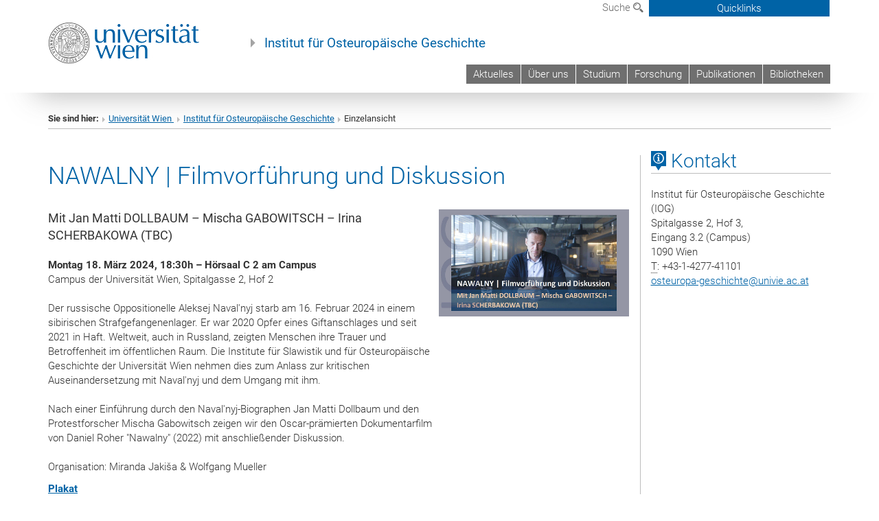

--- FILE ---
content_type: text/html; charset=utf-8
request_url: https://iog.univie.ac.at/newsevents/einzelansicht/news/nawalny-filmvorfuehrung-und-diskussion-1/
body_size: 15033
content:
<!DOCTYPE html>
<html xmlns="http://www.w3.org/1999/xhtml" xml:lang="de" lang="de">
<head prefix="og: http://ogp.me/ns# fb: http://ogp.me/ns/fb# article: http://ogp.me/ns/article#">

<meta charset="utf-8">
<!-- 
	This website is powered by TYPO3 - inspiring people to share!
	TYPO3 is a free open source Content Management Framework initially created by Kasper Skaarhoj and licensed under GNU/GPL.
	TYPO3 is copyright 1998-2017 of Kasper Skaarhoj. Extensions are copyright of their respective owners.
	Information and contribution at http://typo3.org/
-->



<title>NAWALNY | Filmvorführung und Diskussion</title>
<meta name="twitter:card" content="summary" />
<meta property="og:title" content="NAWALNY | Filmvorführung und Diskussion" />
<meta name="twitter:title" content="NAWALNY | Filmvorführung und Diskussion" />
<meta property="og:type" content="article" />
<meta property="og:url" content="https://iog.univie.ac.at/newsevents/einzelansicht/news/nawalny-filmvorfuehrung-und-diskussion-1/" />
<meta property="og:image" content="https://iog.univie.ac.at/fileadmin/_processed_/csm_N_Film_Nawalny_977456fb5a.jpg" />
<meta name="twitter:image" content="https://iog.univie.ac.at/fileadmin/_processed_/csm_N_Film_Nawalny_977456fb5a.jpg" />
<meta name="description" content="Mit Jan Matti DOLLBAUM – Mischa GABOWITSCH – Irina SCHERBAKOWA (TBC)" />
<meta name="twitter:description" content="Mit Jan Matti DOLLBAUM – Mischa GABOWITSCH – Irina SCHERBAKOWA (TBC)" />
<meta property="og:description" content="Mit Jan Matti DOLLBAUM – Mischa GABOWITSCH – Irina SCHERBAKOWA (TBC)" />
<meta name="generator" content="TYPO3 CMS">


<link rel="stylesheet" type="text/css" href="/typo3temp/stylesheet_b3a206eec6.css?1736368171" media="all">
<link rel="stylesheet" type="text/css" href="/typo3conf/ext/univie_news/Resources/Public/CSS/pwp.css?1615798746" media="all">
<link rel="stylesheet" type="text/css" href="/fileadmin/templates/GLOBAL/CSS/styles.css?1694002451" media="all">
<link rel="stylesheet" type="text/css" href="/fileadmin/templates/GLOBAL/ICONS/style.css?1732114024" media="all">
<link rel="stylesheet" type="text/css" href="/fileadmin/templates/GLOBAL/CSS/print.css?1580200204" media="print">
<link rel="stylesheet" type="text/css" href="/fileadmin/templates/GLOBAL/ICONS/tablesorter/tablesorter.css?1675257657" media="all">
<link rel="stylesheet" type="text/css" href="/fileadmin/templates/GLOBAL/JS/shariff/shariff-vie.css?1681381994" media="all">
<link rel="stylesheet" type="text/css" href="/fileadmin/templates/GLOBAL/CSS/video-js.min.css?1505291824" media="all">
<link rel="stylesheet" type="text/css" href="/fileadmin/templates/GLOBAL/CSS/videojs.thumbnails.css?1505291824" media="all">
<link rel="stylesheet" type="text/css" href="/fileadmin/templates/GLOBAL/EXT/powermail/pm-additional.css?1730119584" media="all">
<link rel="stylesheet" type="text/css" href="/fileadmin/templates/GLOBAL/CSS/added-accessibility.css?1740400409" media="all">
<link rel="stylesheet" type="text/css" href="/fileadmin/templates/GLOBAL/EXT/news/css/news.css?1710158386" media="all">
<link rel="stylesheet" type="text/css" href="/fileadmin/templates/GLOBAL/EXT/univie_pure/pure.css?1692264488" media="all">
<link rel="stylesheet" type="text/css" href="/typo3conf/ext/univie_phaidra/Resources/style.css?1526300968" media="all">
<link rel="stylesheet" type="text/css" href="/typo3temp/stylesheet_240b4ca893.css?1736368171" media="all">


<script src="/uploads/tx_t3jquery/jquery-2.1.x-1.10.x-1.2.x-3.0.x.js?1511251888" type="text/javascript"></script>
<script src="/fileadmin/templates/GLOBAL/JS/videoJS/video.min.js?1505291804" type="application/x-javascript"></script>
<script src="/fileadmin/templates/GLOBAL/JS/videoJS/videojs-contrib-hls.min.js?1505291804" type="application/x-javascript"></script>
<script src="/fileadmin/templates/GLOBAL/JS/videoJS/videojs.thumbnails.js?1505291804" type="application/x-javascript"></script>
<script src="/fileadmin/templates/GLOBAL/JS/videoJS/videojs.persistvolume.js?1505291804" type="application/x-javascript"></script>
<script src="/typo3temp/javascript_9a38f34785.js?1736368171" type="text/javascript"></script>


<link href="/fileadmin/templates/GLOBAL/IMG/favicon.ico" rel="shortcut icon" type="image/vnd.microsoft.icon" />
<link href="/fileadmin/templates/GLOBAL/IMG/favicon-uni.png" rel="apple-touch-icon" type="image/png" />
<link href="/fileadmin/templates/GLOBAL/IMG/favicon-uni.png" rel="shortcut icon" type="image/vnd.microsoft.icon" />

            <meta property="og:base-title" content="Institut für Osteuropäische Geschichte" />
            <meta http-equiv="X-UA-Compatible" content="IE=edge">
            <meta name="viewport" content="width=device-width, initial-scale=1">

            <!-- HTML5 shim and Respond.js IE8 support of HTML5 elements and media queries -->
            <!--[if lt IE 9]>
                <script src="https://oss.maxcdn.com/libs/html5shiv/3.7.0/html5shiv.js"></script>
                <script src="https://oss.maxcdn.com/libs/respond.js/1.4.2/respond.min.js"></script>
            <![endif]-->
            <meta property="fb:app_id" content="1752333404993542" />
</head>
<body>

<header>
<nav aria-label="Sprungmarke zum Inhalt" class="skip">
    <a href="#mainContent" class="skip-to-content" tabindex="0" title="skip">Direkt zum Hauptinhalt gehen</a>
</nav>

<!-- ==============================================
BEGINN Small Devices
=============================================== -->
<div class="navbar-header skip"><button type="button" id="button-open-menu" class="navbar-toggle my-button" data-toggle="collapse" data-target="#menu-container-mobile" aria-haspopup="true" tabindex="0"><span class="sr-only" id="show-navigation-button-text">Menü öffnen</span><span class="icon-mainmenue" aria-hidden="true"></span></button></div>
<div class="navbar-collapse collapse hidden-md hidden-lg skip" id="menu-container-mobile">
    <div class="navbar-header">
        <button type="button" class="navbar-toggle menu-open" data-toggle="collapse" data-target="#menu-container-mobile" aria-expanded="true">
            <span class="sr-only" id="hide-navigation-button-text">Menü schließen</span>
            <span class="icon-cancel-circle" aria-hidden="true"></span>
        </button>
    </div>
    <div class="menu-header-mobile col-sx-12 hidden-md hidden-lg">
        <a href="https://www.univie.ac.at/"><img width="220" src="/fileadmin/templates/GLOBAL/IMG/uni_logo_220.jpg" class="logo logo-single" alt="Universität Wien - Startseite"  data-rjs="3"></a>
    </div>
    <nav aria-label="Hauptnavigation" class="navbar navbar-uni-mobile hidden-md hidden-lg"><ul class="nav navbar-nav navbar-right"><li class="dropdown dropdown-mobile"><a href="/aktuelles/" target="_self" class="link-text">Aktuelles</a><a data-toggle="dropdown" href="" class="toggle-icon" role="button" aria-label="Menü öffnen"><span class="icon-navi-close"><span class="sr-only">Menü öffnen</span>&nbsp;</span></a><ul class="dropdown-menu level2"><li class="level2"><a href="/aktuelles/archiv/" target="_self" class="level2">Archiv</a></li></ul></li><li class="dropdown dropdown-mobile"><a href="/ueber-uns/" target="_self" class="link-text">Über uns</a><a data-toggle="dropdown" href="" class="toggle-icon" role="button" aria-label="Menü öffnen"><span class="icon-navi-close"><span class="sr-only">Menü öffnen</span>&nbsp;</span></a><ul class="dropdown-menu level2"><li class="level2"><a href="/ueber-uns/kontakt/" target="_self" class="level2">Kontakt</a></li><li class="level2"><a href="/ueber-uns/institutsgeschichte/" target="_self" class="level2">Institutsgeschichte</a></li><li class="level2"><a href="/ueber-uns/20-jahre-campus/" target="_self" class="level2">20 Jahre Campus</a></li><li class="level2"><a href="/ueber-uns/personal/" target="_self" class="level2">Personal</a></li><li class="level2"><a href="/ueber-uns/medienberichterstattung/" target="_self" class="level2">Medienberichterstattung</a></li><li class="level2"><a href="/ueber-uns/interner-bereich/" target="_self" class="level2">Interner Bereich</a></li></ul></li><li class="dropdown dropdown-mobile"><a href="/studium/" target="_self" class="link-text">Studium</a><a data-toggle="dropdown" href="" class="toggle-icon" role="button" aria-label="Menü öffnen"><span class="icon-navi-close"><span class="sr-only">Menü öffnen</span>&nbsp;</span></a><ul class="dropdown-menu level2"><li class="level2"><a href="/studium/masterstudiengang-interdisziplinaere-osteuropastudien/" target="_self" class="level2">Masterstudiengang "Interdisziplinäre Osteuropastudien"</a></li><li class="level2"><a href="/studium/hinweise-auf-besondere-lehrveranstaltungen/" target="_self" class="level2">Hinweise auf besondere Lehrveranstaltungen</a></li><li class="level2"><a href="/studium/sprechstunden/" target="_self" class="level2">Sprechstunden</a></li><li class="level2"><a href="/studium/studieninformationen/" target="_self" class="level2">Studieninformationen</a></li><li class="level2"><a href="https://studieren.univie.ac.at/studienjahr/" target="_blank" class="level2">Studienjahr</a></li><li class="level2"><a href="https://podcasters.spotify.com/pod/show/twoandahalfscientist" target="_blank" class="level2">Podcasts Two and a Half Scientists</a></li></ul></li><li class="dropdown dropdown-mobile"><a href="/forschung/" target="_self" class="link-text">Forschung</a><a data-toggle="dropdown" href="" class="toggle-icon" role="button" aria-label="Menü öffnen"><span class="icon-navi-close"><span class="sr-only">Menü öffnen</span>&nbsp;</span></a><ul class="dropdown-menu level2"><li class="level2"><a href="/forschung/forschungsschwerpunkte/" target="_self" class="level2">Forschungsschwerpunkte</a></li><li class="level2"><a href="/forschung/laufende-projekte/" target="_self" class="level2">Laufende Projekte</a></li><li class="level2"><a href="https://recet.at/" target="_blank" class="level2">Research Center for the History of Transformations (RECET)</a></li><li class="level2"><a href="https://eurasiantransformations.univie.ac.at/" target="_blank" class="level2">Exzellenzcluster "EurAsian Transformations"</a></li><li class="level2"><a href="/forschung/forschungspartner/" target="_self" class="level2">Forschungspartner</a></li><li class="level2"><a href="https://ucrisportal.univie.ac.at/de/organisations/institut-f%C3%BCr-osteurop%C3%A4ische-geschichte" target="_blank" class="level2">u:cris-Portal</a></li></ul></li><li class="dropdown dropdown-mobile"><a href="/publikationen/" target="_self" class="link-text">Publikationen</a><a data-toggle="dropdown" href="" class="toggle-icon" role="button" aria-label="Menü öffnen"><span class="icon-navi-close"><span class="sr-only">Menü öffnen</span>&nbsp;</span></a><ul class="dropdown-menu level2"><li class="level2"><a href="/publikationen/neuerscheinungen/" target="_self" class="level2">Neuerscheinungen</a></li><li class="level2"><a href="/publikationen/institutsreihe/" target="_self" class="level2">Institutsreihe</a></li></ul></li><li class="dropdown dropdown-mobile"><a href="/bibliotheken/" target="_self" class="link-text">Bibliotheken</a><a data-toggle="dropdown" href="" class="toggle-icon" role="button" aria-label="Menü öffnen"><span class="icon-navi-close"><span class="sr-only">Menü öffnen</span>&nbsp;</span></a><ul class="dropdown-menu level2"><li class="level2"><a href="/bibliotheken/fachbibliothek-osteuropaeische-geschichte/" target="_self" class="level2">Fachbibliothek Osteuropäische Geschichte</a></li><li class="level2"><a href="/bibliotheken/albanienbibliothek/" target="_self" class="level2">Albanienbibliothek</a></li></ul></li></ul></nav>
</div>

<div id="quicklinks-top-mobile" class="quicklinks-btn-mobile top-row hidden-md hidden-lg skip">
    <a class="quicklinks-open open" data-top-id="" data-top-show="true" href="#" aria-label="Quicklinks öffnen oder schließen"><span class="icon-cancel-circle" aria-hidden="true"></span></a>
    <nav aria-label="Quicklinks"><div class="quicklinks-mobile-menu"><div class="panel panel-uni-quicklinks"><div class="panel-heading active"><a href="/newsevents/einzelansicht/?no_cache=1#quicklinks50835" target="_self" data-toggle="collapse" data-parent="#quicklinks-top-mobile" class="">Links<span class="pull-right icon-navi-open"><span class="sr-only">Menü schließen</span></span></a></div><div id="quicklinks50835" class="panel-collapse collapse in quicklinks-panel"><div class="panel-body"><ul class="indent"><li><a href="http://hist-kult.univie.ac.at" target="_blank">Historisch-Kulturwissenschaftliche Fakultät&nbsp;<span class="sr-only">Externer Link</span><span class="icon-extern"></span></a></li><li><a href="https://dshcs.univie.ac.at/" target="_blank">Doctoral School of Historical and Cultural Studies&nbsp;<span class="sr-only">Externer Link</span><span class="icon-extern"></span></a></li><li><a href="http://spl.univie.ac.at/index.php?id=9" target="_blank">SPL 7 Geschichte&nbsp;<span class="sr-only">Externer Link</span><span class="icon-extern"></span></a></li><li><a href="http://ssc-histkultur.univie.ac.at/" target="_blank">Studien Service Center&nbsp;<span class="sr-only">Externer Link</span><span class="icon-extern"></span></a></li><li><a href="https://www.postgraduatecenter.at/?l=0" target="_blank">Weiterbildung/Postgraduate Center&nbsp;<span class="sr-only">Externer Link</span><span class="icon-extern"></span></a></li><li><a href="https://forschungsservice.univie.ac.at/" target="_blank">DLE Forschungsservice und Nachwuchsförderung&nbsp;<span class="sr-only">Externer Link</span><span class="icon-extern"></span></a></li><li><a href="https://fakzen-thks.univie.ac.at/" target="_blank">Fakultätszentrum für transdisziplinäre historisch-kulturwissenschaftliche Studien (FakZen THKS)&nbsp;<span class="sr-only">Externer Link</span><span class="icon-extern"></span></a></li><li><a href="https://eurasiantransformations.univie.ac.at/" target="_blank">Exzellenzcluster "EurAsian Transformations"&nbsp;<span class="sr-only">Externer Link</span><span class="icon-extern"></span></a></li><li><a href="https://recet.at/" target="_blank">Research Center for the History of Transformations (RECET)&nbsp;<span class="sr-only">Externer Link</span><span class="icon-extern"></span></a></li><li><a href="https://www.alumni.ac.at/portal/home" target="_blank">Absolvent*innen/Alumniverband&nbsp;<span class="sr-only">Externer Link</span><span class="icon-extern"></span></a></li><li><a href="https://studieren.univie.ac.at/studienjahr/" target="_blank">Studienjahr&nbsp;<span class="sr-only">Externer Link</span><span class="icon-extern"></span></a></li></ul></div></div></div><div class="panel panel-uni-quicklinks"><div class="panel-heading active"><a href="/newsevents/einzelansicht/?no_cache=1#quicklinks36" target="_self" data-toggle="collapse" data-parent="#quicklinks-top-mobile" class="">Meistgesuchte Services ...<span class="pull-right icon-navi-open"><span class="sr-only">Menü schließen</span></span></a></div><div id="quicklinks36" class="panel-collapse collapse in quicklinks-panel"><div class="panel-body"><ul class="indent"><li><a href="http://studieren.univie.ac.at/" target="_blank"><span class="icon-quick-studienpoint"></span>&nbsp;&nbsp;Studieren an der Universität Wien&nbsp;<span class="sr-only">Externer Link</span><span class="icon-extern"></span></a></li><li><a href="http://ufind.univie.ac.at/de/search.html" target="_blank"><span class="icon-quick-lesung"></span>&nbsp;&nbsp;u:find Vorlesungs-/Personensuche&nbsp;<span class="sr-only">Externer Link</span><span class="icon-extern"></span></a></li><li><a href="http://uspace.univie.ac.at" target="_blank"><span class="icon-quick-univis"></span>&nbsp;&nbsp;u:space&nbsp;<span class="sr-only">Externer Link</span><span class="icon-extern"></span></a></li><li><a href="http://bibliothek.univie.ac.at/?r=0" target="_blank"><span class="icon-quick-biblio"></span>&nbsp;&nbsp;Bibliothek&nbsp;<span class="sr-only">Externer Link</span><span class="icon-extern"></span></a></li><li><a href="http://moodle.univie.ac.at/?r=0" target="_blank"><span class="icon-quick-lesung"></span>&nbsp;&nbsp;Moodle (E-Learning)&nbsp;<span class="sr-only">Externer Link</span><span class="icon-extern"></span></a></li><li><a href="http://urise.univie.ac.at/" target="_blank"><span class="icon-quick-lesung"></span>&nbsp;&nbsp;u:rise - Professional & Career Development&nbsp;<span class="sr-only">Externer Link</span><span class="icon-extern"></span></a></li><li><a href="http://www.univie.ac.at/ueber-uns/leitung-organisation/fakultaeten-zentren/" target="_blank"><span class="icon-quick-fakultaeten"></span>&nbsp;&nbsp;Fakultäten & Zentren&nbsp;<span class="sr-only">Externer Link</span><span class="icon-extern"></span></a></li><li><a href="http://zid.univie.ac.at/webmail/" target="_blank"><span class="icon-quick-webmail"></span>&nbsp;&nbsp;Webmail&nbsp;<span class="sr-only">Externer Link</span><span class="icon-extern"></span></a></li><li><a href="http://wiki.univie.ac.at/" target="_blank"><span class="icon-quick-intranet"></span>&nbsp;&nbsp;Intranet für Mitarbeiter*innen&nbsp;<span class="sr-only">Externer Link</span><span class="icon-extern"></span></a></li><li><a href="http://www.univie.ac.at/ueber-uns/weitere-informationen/kontakt-services-von-a-z/" target="_blank"><span class="icon-quick-kontakt"></span>&nbsp;&nbsp;Kontakt & Services von A-Z&nbsp;<span class="sr-only">Externer Link</span><span class="icon-extern"></span></a></li></ul></div></div></div></div></nav>
</div>

<div class="navbar hidden-md hidden-lg skip" id="top-row-mobile">
    <div class="container-mobile" id="nav-container-mobile">
        <div class="top-row-shadow">
            <div class="row">
                <div class="col-md-12 toprow-mobile">
                    <div class="navbar navbar-top navbar-top-mobile hidden-md hidden-lg">
                        <ul class="nav-pills-top-mobile">
                                
                            <li class="search-mobile">
                                <a data-top-id="search-top-mobile" id="show-search-button" data-top-show="true" href="#"><span class="sr-only" id="show-search-button-text">Suchformular öffnen</span><span class="sr-only" id="hide-search-button-text" style="display:none;">Suchformular schließen</span><span class="icon-lupe" aria-hidden="true"></span></a>
                            </li>
                            <li class="quicklinks-btn-mobile">
                                <a data-top-id="quicklinks-top-mobile" data-top-show="true" href="#">Quicklinks</a>
                            </li>
                        </ul>
                    </div>
                    <div id="search-top-mobile">
                        <ul class="nav nav-tabs-search">
                            <li class="active"><a href="#" data-toggle="tab">Webseiten</a></li>
                            <li id="search_staff_mobile"><a data-toggle="tab" href="#">Personensuche</a></li>
                        </ul>
                        <div class="input-group">
                            <label for="search-mobile">Suche</label>
                            <form id="mobilesearchform" action="/suche/?no_cache=1" method="GET">
                                <input type="text" class="form-control-search" id="search-mobile" name="q" placeholder="Suchbegriff" aria-label="Suchbegriff">
                            </form>
                            <span class="input-group-addon-search"><span class="icon-lupe"></span></span>
                        </div>
                    </div>
                </div>
                <div class="col-xs-12">
                    <div class="header-container-mobile col-md-12">
                        <div class="logo-container">
                            <a href="https://www.univie.ac.at/"><img width="220" src="/fileadmin/templates/GLOBAL/IMG/uni_logo_220.jpg" class="logo logo-single" alt="Universität Wien - Startseite"  data-rjs="3"></a>
                        </div>
                         <nav aria-label="Topnavigation" class="navbar navbar-uni hidden-xs hidden-sm"><ul class="nav navbar-nav navbar-right"><li><a href="/aktuelles/" target="_self">Aktuelles</a></li><li><a href="/ueber-uns/" target="_self">Über uns</a></li><li><a href="/studium/" target="_self">Studium</a></li><li><a href="/forschung/" target="_self">Forschung</a></li><li><a href="/publikationen/" target="_self">Publikationen</a></li><li><a href="/bibliotheken/" target="_self">Bibliotheken</a></li></ul></nav>
                    </div>
                </div>
                <div class="col-xs-12">
                        <div class="header-text-container-mobile col-md-12">
                            <span class="header-text"><a href="/?no_cache=1" target="_self">Institut für Osteuropäische Geschichte</a></span>
                        </div>
                </div>
            </div>
        </div>
    </div>
</div>
<!-- ==============================================
END Small Devices
=============================================== -->

<!-- ==============================================
BEGINN DESKTOP
=============================================== -->
<style>
.navbar-top {
    display: grid;
    grid-template-rows: auto;
    justify-items: end;
}
#quicklinks-top {
    grid-row-start: 1;
    grid-row-end: 1;
    width: 100%;
}
ul.nav-pills-top {
    grid-row-start: 2;
    grid-row-end:2;
}

.form-holder{
    display: flex;
    justify-content: space-between;
    align-content: space-evenly;
    //align-items: center;
}

.form-holder label{
    display: inline-block;
    padding: 0.2em;
    background-color: #0063a6;
    color:white;
    flex-grow: 1;
}
.radio-holder {
    padding: 0.4em 0 0 0.4em;
    background-color: #0063a6;
    flex-grow: 1;
}
.radio-holder:has(input[type="radio"]:checked) {
    background-color:white;
    font-weight: 300;
}
.radio-holder.active {
    background-color:white;
    font-weight: 300;
}

input[type="radio"]:checked, input[type="radio"]:checked + label {
    background-color:white;
    color: #0063a6;
}
input#search:focus {
    border:2px solid rgba(242, 242, 242, 0.6);
    box-shadow: inset 0 1px 1px rgba(0, 0, 0, 0.075), 0 0 8px rgba(242, 242, 242, 0.6);
}
.dropdown-menu-search {
    width: 336px;
    margin-top: 5px;
}
#quicklinks-top{
    padding:0;
    background:white;
}
.ql-container{
    width: 100vw;
    position: relative;
    left: 50%;
    right: 50%;
    margin-left: -50vw;
    margin-right: -50vw;
    background: #1a74b0 url(/fileadmin/templates/GLOBAL/IMG/quicklinksbackground.png?1535542505) no-repeat;
    padding-top: 25px;
}
</style>
<!-- IMPORTANT:
lib.quicklinks.wrap = <nav aria-label="{LLL:fileadmin/templates/GLOBAL/locallang.xml:quicklinks}"><div class="row">|</div></nav>
-->
<div class="navbar-fixed-top hidden-sm hidden-xs skip" id="top-row">

    <div class="container" id="nav-container">
        <div class="top-row-shadow">
            <div class="row">
                <div class="col-md-12 header-logo-container">
                    <!-- BEGINN Language, Search, Quicklinks -->
                    <div class="navbar navbar-top">
                        <ul class="nav-pills-top navbar-right">
                            <!-- Language -->
                            <li class="dropdown langmenu">
                                
                            </li>
                            <!-- Search -->
                            <li class="dropdown">
                                <button type="button" data-toggle="dropdown" class="dropdown-toggle" id="open-search">Suche <span class="icon-lupe"></span></button>
                                <div class="dropdown-menu dropdown-menu-left dropdown-menu-search">
                                    <div class="">
                                        <!--<label for="search">Suche</label>-->
                                        <form id="searchform" class="" action="/suche/?no_cache=1" method="GET">
                                            <div class="form-holder ">
                                                <div class="radio-holder active">
                                                    <input type="radio" id="search-web" value="search-web" name="chooseSearch" checked>
                                                    <label for="search-web" id="label-web">Webseiten</label>
                                                </div>
                                                <div class="radio-holder">
                                                    <input type="radio" id="search-staff" value="search-staff" name="chooseSearch">
                                                    <label for="search-staff" id="label-staff">Personensuche</label>
                                                </div>
                                            </div>
                                            <div class="form-holder">
                                                <input type="text" class="form-control-search" id="search" name="q" placeholder="Suchbegriff" aria-label="Suchbegriff">
                                                <button id="submit" type="submit" onclick="$('#searchform').submit();"><span class="sr-only">Suche starten</span><span class="icon-lupe"></span></button>
                                            </div>
                                        </form>
                                    </div>
                                </div>
                            </li>
                            <!-- Quicklinks -->
                            <li class="dropdown quicklinks-btn">
                                <a data-top-id="quicklinks-top" data-top-show="true" data-toggle="dropdown" href="#">Quicklinks</a>
                            </li>
                        </ul>
                        <!-- BEGINN Quicklinkscontainer -->
                        <div id="quicklinks-top" class="dropdown-toggle">
                            <div class="ql-container">
                                <div class="container">
                                    <nav aria-label="Quicklinks"><div class="row"><div class="col-md-4 col-md-offset-4"><h3 class="top-row-header">Links</h3><ul><li><a href="http://hist-kult.univie.ac.at" target="_blank">Historisch-Kulturwissenschaftliche Fakultät&nbsp;<span class="sr-only">Externer Link</span><span class="icon-extern"></span></a></li><li><a href="https://dshcs.univie.ac.at/" target="_blank">Doctoral School of Historical and Cultural Studies&nbsp;<span class="sr-only">Externer Link</span><span class="icon-extern"></span></a></li><li><a href="http://spl.univie.ac.at/index.php?id=9" target="_blank">SPL 7 Geschichte&nbsp;<span class="sr-only">Externer Link</span><span class="icon-extern"></span></a></li><li><a href="http://ssc-histkultur.univie.ac.at/" target="_blank">Studien Service Center&nbsp;<span class="sr-only">Externer Link</span><span class="icon-extern"></span></a></li><li><a href="https://www.postgraduatecenter.at/?l=0" target="_blank">Weiterbildung/Postgraduate Center&nbsp;<span class="sr-only">Externer Link</span><span class="icon-extern"></span></a></li><li><a href="https://forschungsservice.univie.ac.at/" target="_blank">DLE Forschungsservice und Nachwuchsförderung&nbsp;<span class="sr-only">Externer Link</span><span class="icon-extern"></span></a></li><li><a href="https://fakzen-thks.univie.ac.at/" target="_blank">Fakultätszentrum für transdisziplinäre historisch-kulturwissenschaftliche Studien (FakZen THKS)&nbsp;<span class="sr-only">Externer Link</span><span class="icon-extern"></span></a></li><li><a href="https://eurasiantransformations.univie.ac.at/" target="_blank">Exzellenzcluster "EurAsian Transformations"&nbsp;<span class="sr-only">Externer Link</span><span class="icon-extern"></span></a></li><li><a href="https://recet.at/" target="_blank">Research Center for the History of Transformations (RECET)&nbsp;<span class="sr-only">Externer Link</span><span class="icon-extern"></span></a></li><li><a href="https://www.alumni.ac.at/portal/home" target="_blank">Absolvent*innen/Alumniverband&nbsp;<span class="sr-only">Externer Link</span><span class="icon-extern"></span></a></li><li><a href="https://studieren.univie.ac.at/studienjahr/" target="_blank">Studienjahr&nbsp;<span class="sr-only">Externer Link</span><span class="icon-extern"></span></a></li></ul></div><div class="col-md-4"><h3 class="top-row-header">Meistgesuchte Services ...</h3><ul><li><a href="http://studieren.univie.ac.at/" target="_blank"><span class="icon-quick-studienpoint"></span>&nbsp;&nbsp;Studieren an der Universität Wien&nbsp;<span class="sr-only">Externer Link</span><span class="icon-extern"></span></a></li><li><a href="http://ufind.univie.ac.at/de/search.html" target="_blank"><span class="icon-quick-lesung"></span>&nbsp;&nbsp;u:find Vorlesungs-/Personensuche&nbsp;<span class="sr-only">Externer Link</span><span class="icon-extern"></span></a></li><li><a href="http://uspace.univie.ac.at" target="_blank"><span class="icon-quick-univis"></span>&nbsp;&nbsp;u:space&nbsp;<span class="sr-only">Externer Link</span><span class="icon-extern"></span></a></li><li><a href="http://bibliothek.univie.ac.at/?r=0" target="_blank"><span class="icon-quick-biblio"></span>&nbsp;&nbsp;Bibliothek&nbsp;<span class="sr-only">Externer Link</span><span class="icon-extern"></span></a></li><li><a href="http://moodle.univie.ac.at/?r=0" target="_blank"><span class="icon-quick-lesung"></span>&nbsp;&nbsp;Moodle (E-Learning)&nbsp;<span class="sr-only">Externer Link</span><span class="icon-extern"></span></a></li><li><a href="http://urise.univie.ac.at/" target="_blank"><span class="icon-quick-lesung"></span>&nbsp;&nbsp;u:rise - Professional & Career Development&nbsp;<span class="sr-only">Externer Link</span><span class="icon-extern"></span></a></li><li><a href="http://www.univie.ac.at/ueber-uns/leitung-organisation/fakultaeten-zentren/" target="_blank"><span class="icon-quick-fakultaeten"></span>&nbsp;&nbsp;Fakultäten & Zentren&nbsp;<span class="sr-only">Externer Link</span><span class="icon-extern"></span></a></li><li><a href="http://zid.univie.ac.at/webmail/" target="_blank"><span class="icon-quick-webmail"></span>&nbsp;&nbsp;Webmail&nbsp;<span class="sr-only">Externer Link</span><span class="icon-extern"></span></a></li><li><a href="http://wiki.univie.ac.at/" target="_blank"><span class="icon-quick-intranet"></span>&nbsp;&nbsp;Intranet für Mitarbeiter*innen&nbsp;<span class="sr-only">Externer Link</span><span class="icon-extern"></span></a></li><li><a href="http://www.univie.ac.at/ueber-uns/weitere-informationen/kontakt-services-von-a-z/" target="_blank"><span class="icon-quick-kontakt"></span>&nbsp;&nbsp;Kontakt & Services von A-Z&nbsp;<span class="sr-only">Externer Link</span><span class="icon-extern"></span></a></li></ul></div></div></nav>
                                </div>
                            </div>
                        </div>
                        <!-- END Quicklinkscontainer -->
                    </div>
                    <!-- END Language, Search, Quicklinks -->

                    <!-- Logo, Title -->
                    <div class="logo-container">
                        <a href="https://www.univie.ac.at/"><img width="220" src="/fileadmin/templates/GLOBAL/IMG/uni_logo_220.jpg" class="logo logo-single" alt="Universität Wien - Startseite"  data-rjs="3"></a>
                        <span class="header-text"><a href="/?no_cache=1" target="_self">Institut für Osteuropäische Geschichte</a></span>
                    </div>
                    <!-- Logo, Title -->

                    <!-- HMenu -->
                    <div class="hmenu">
                        <nav aria-label="Topnavigation" class="navbar navbar-uni hidden-xs hidden-sm"><ul class="nav navbar-nav navbar-right"><li><a href="/aktuelles/" target="_self">Aktuelles</a></li><li><a href="/ueber-uns/" target="_self">Über uns</a></li><li><a href="/studium/" target="_self">Studium</a></li><li><a href="/forschung/" target="_self">Forschung</a></li><li><a href="/publikationen/" target="_self">Publikationen</a></li><li><a href="/bibliotheken/" target="_self">Bibliotheken</a></li></ul></nav>
                    </div>
                    <!-- HMenu -->

                </div>
            </div>
        </div>
    </div>
</div>
<!-- ==============================================
END DESKTOP
=============================================== -->

</header>


    <!-- Standard -->
    <div class="container">
        <div class="breadcrumb-page-container">
            <div class="row">
                <div class="col-md-12">
                    <nav aria-label="Pfadnavigation"><ul class="breadcrumb-page"><li><strong>Sie sind hier:</strong></li><li class="meta-breadcrumb"><a href="http://www.univie.ac.at/" target="_blank">Universität Wien </a></li><li class="meta-breadcrumb"><a href="/?no_cache=1" target="_self">Institut für Osteuropäische Geschichte</a></li><li aria-current="page">Einzelansicht</li></ul></nav>
                    <hr class="breadcrumb-page hidden-md hidden-lg">
                </div>
            </div>
            <hr class="breadcrumb-page hidden-xs hidden-sm">
        </div>

        <div class="row">
            <div class="col-md-9 content right-border" id="innerContent">
                <main id="mainContent" class="main-content main">
                    <div class="main">
                     
	<!--  CONTENT ELEMENT, uid:139268/list [begin] -->
		<div id="c139268" class="csc-default"><h1></h1>
		<!--  Plugin inserted: [begin] -->
			


    




<div class="news news-single">
    <div class="article" itemscope="itemscope" itemtype="http://schema.org/Article">
        
            
                    

        
                
                

                

                    <div class="col-md-12 col-sm-12"><!--MAIN CONTAINER START-->
                        <div class="row"><!-- START MAIN ROW -->
                            <h1 itemprop="headline" class="content-element-margin-small">NAWALNY | Filmvorführung und Diskussion</h1>

                                
                                        
                                                <div class="col-md-8 col-sm-12"><!-- START COL-MD-8 in falMedia -->
                                            
                                    

                                <div class="row">

                                    <!-- Header: Author and Date -->
                                    <div>
                                        
                                        <!-- Datum Layout -->
                                        
                            </div>
                            <!-- Teaser -->
                           
                                <!-- teaser -->
                                <div itemprop="description" class="lead teaser">
                                    <p>Mit Jan Matti DOLLBAUM – Mischa GABOWITSCH – Irina SCHERBAKOWA (TBC)</p>
                                </div>
                            

                            

                            <!-- main text -->
                            <div class="news-text content-element-margin" itemprop="articleBody">
                                <p><span style="font-weight: bold;">Montag 18. März 2024, 18:30h – Hörsaal C 2 am Campus</span><br />Campus der Universität Wien, Spitalgasse 2, Hof 2<br /><br />Der russische Oppositionelle Aleksej Naval'nyj starb am 16. Februar 2024 in einem sibirischen Strafgefangenenlager. Er war 2020 Opfer eines Giftanschlages und seit 2021 in Haft. Weltweit, auch in Russland, zeigten Menschen ihre Trauer und Betroffenheit im öffentlichen Raum. Die Institute für Slawistik und für Osteuropäische Geschichte der Universität Wien nehmen dies zum Anlass zur kritischen Auseinandersetzung mit Naval'nyj und dem Umgang mit ihm. <br /><br />Nach einer Einführung durch den Naval'nyj-Biographen Jan Matti Dollbaum und den Protestforscher Mischa Gabowitsch zeigen wir den Oscar-prämierten Dokumentarfilm von Daniel Roher &quot;Nawalny&quot; (2022) mit anschließender Diskussion. <br /><br />Organisation: Miranda Jakiša &amp; Wolfgang Mueller</p>
<p><span style="font-weight: bold;"><a href="/fileadmin/user_upload/i_iog/news/Film_Nawalny18.3.24.pdf" class="download">Plakat</a></span></p>
<p><span style="font-weight: bold;"><a href="https://slawistik.univie.ac.at/news-events/einzelansicht/news/nawalny-filmvorfuehrung-und-diskussion/?no_cache=1&amp;cHash=940b6c7908392f371cfacaa504886b06" target="_blank" class="external-link-new-window">Institut für Slawistik</a></span></p>
                            </div>

                        <!-- EVENT-NEWS: -->
                        
                            
                            
                            
                            
                        
                        <!-- EVENT-NEWS: -->

                        <!-- Back Pid -->
                        
                            <!-- Link Back -->
                            <div class="news-backlink-wrap content-element-margin">
                                <a href="/?no_cache=1">
                                    <span class="icon-pagination-prev">&nbsp;</span>Zurück
                                </a>
                            </div>
                        

                        <!-- Shariff social media -->
                        
                        <!-- Social Media Disqus -->
                        

                        <!-- related things -->
                        <div class="news-rel-wrap">
                            

                            <!-- Related files -->
                            

                        <!-- FAL related files -->
                        

                        <!-- Related links -->
                        
                    </div>
                </div>
            </div><!-- END COL-MD-8 -->


            
                    
                            <div class="col-md-4 col-sm-12"><!-- START COL-MD-4 -->
                                <div class="row">
                                    <div id="Fal-Media-Renderer" class="news-media-container">
                                        
    <!-- fal media files -->

    
        <div class="content-element-margin-small">
            
                

<figure class="mediaelement mediaelement-image image-container">
    
            
                    <img class="image-responsive width-100-remove-height" src="/fileadmin/_processed_/csm_N_Film_Nawalny_aebb214260.jpg" width="956" height="538" alt="" />
                
        
    <!--</div>-->
    
</figure>
            
            
            
        </div>
    





                                    </div>
                                    <div id="media-Renderer" class="news-media-container">
                                        



                                    </div>
                                </div>
                            </div><!-- END COL-MD-4 -->
                        
                


            <!-- FOOTER START -->
            <div class="footer">
                <p>
                    
                        

                        
                            <!-- Tags -->
                            <span class="news-list-tags" itemprop="keywords">
                            
                                veranstaltung 
                            
                            </span>
                        
                    
                </p>
            </div>
            <!-- FOOTER END -->

                    </div><!-- END MAIN ROW -->
            </div><!--MAIN CONTAINER END-->
            <!-- close mapping of hasMedia and hasFalMedia -->
        

                
        
    </div>
</div>

		<!--  Plugin inserted: [end] -->
			</div>
	<!--  CONTENT ELEMENT, uid:139268/list [end] -->
		
                     
                     </div>
                </main>
            </div>
            <div class="col-md-3 sidebar content-element-margin">
                <nav aria-label="Subnavigation"><div class="vertical-nav hidden-xs hidden-sm"></div></nav>
                <aside>
                     
    <h2 class="underline "><span class="icon-kartenkontakte single"></span> Kontakt</h2>
    <address>
        Institut für Osteuropäische Geschichte (IOG)<br />
Spitalgasse 2, Hof 3,<br />
Eingang 3.2 (Campus)<br />
1090 Wien <br />
        <abbr title="Telefon">T</abbr>: +43-1-4277-41101<br />
        
        
        <a href="javascript:linkTo_UnCryptMailto('ocknvq,quvgwtqrc/iguejkejvgBwpkxkg0ce0cv');">osteuropa-geschichte<span>&#064;</span>univie.ac.at</a><br />
    </address>
        

                     
                     
                </aside>
            </div>
        </div>
    </div>


<footer>
    <div class="hidden-xs">
        <!--
        <div class="gray-box">
            <div class="container">
                <div class="row">
                    <div class="col-md-8 col-sm-6">
                        <div class="footer-logo-container pull-left">
                        <img width="320" src="/fileadmin/templates/GLOBAL/IMG/uni_logo.png" class="footer-logo" alt="Uni logo">
                        </div>
                    </div>
                    <div class="col-md-4 col-sm-6">
                        <ol class="footer-social pull-right v-align" style="margin-top: 45.5px;">
                          
                        </ol>
                    </div>
                </div>
            </div>
        </div>-->

        <div class="gray-box">
            <div class="container">
              <h2 class="underline">Links</h2><div class="row"><div class="col-md-3"><div class="footer-quicklinks-list"><a href="http://hist-kult.univie.ac.at" target="_blank">Historisch-Kulturwissenschaftliche Fakultät</a></div></div><div class="col-md-3"><div class="footer-quicklinks-list"><a href="https://dshcs.univie.ac.at/" target="_blank">Doctoral School of Historical and Cultural Studies</a></div></div><div class="col-md-3"><div class="footer-quicklinks-list"><a href="http://spl.univie.ac.at/index.php?id=9" target="_blank">SPL 7 Geschichte</a></div></div><div class="col-md-3"><div class="footer-quicklinks-list"><a href="http://ssc-histkultur.univie.ac.at/" target="_blank">Studien Service Center</a></div></div><div class="col-md-3"><div class="footer-quicklinks-list"><a href="https://www.postgraduatecenter.at/?l=0" target="_blank">Weiterbildung/Postgraduate Center</a></div></div><div class="col-md-3"><div class="footer-quicklinks-list"><a href="https://forschungsservice.univie.ac.at/" target="_blank">DLE Forschungsservice und Nachwuchsförderung</a></div></div><div class="col-md-3"><div class="footer-quicklinks-list"><a href="https://fakzen-thks.univie.ac.at/" target="_blank">Fakultätszentrum für transdisziplinäre historisch-kulturwissenschaftliche Studien (FakZen THKS)</a></div></div><div class="col-md-3"><div class="footer-quicklinks-list"><a href="https://eurasiantransformations.univie.ac.at/" target="_blank">Exzellenzcluster "EurAsian Transformations"</a></div></div><div class="col-md-3"><div class="footer-quicklinks-list"><a href="https://recet.at/" target="_blank">Research Center for the History of Transformations (RECET)</a></div></div><div class="col-md-3"><div class="footer-quicklinks-list"><a href="https://www.alumni.ac.at/portal/home" target="_blank">Absolvent*innen/Alumniverband</a></div></div><div class="col-md-3"><div class="footer-quicklinks-list"><a href="https://studieren.univie.ac.at/studienjahr/" target="_blank">Studienjahr</a></div></div></div><h2 class="underline">Meistgesuchte Services ...</h2><div class="row"><div class="col-md-3"><div class="footer-quicklinks-list"><a href="http://studieren.univie.ac.at/" target="_blank">Studieren an der Universität Wien</a></div></div><div class="col-md-3"><div class="footer-quicklinks-list"><a href="http://ufind.univie.ac.at/de/search.html" target="_blank">u:find Vorlesungs-/Personensuche</a></div></div><div class="col-md-3"><div class="footer-quicklinks-list"><a href="http://uspace.univie.ac.at" target="_blank">u:space</a></div></div><div class="col-md-3"><div class="footer-quicklinks-list"><a href="http://bibliothek.univie.ac.at/?r=0" target="_blank">Bibliothek</a></div></div><div class="col-md-3"><div class="footer-quicklinks-list"><a href="http://moodle.univie.ac.at/?r=0" target="_blank">Moodle (E-Learning)</a></div></div><div class="col-md-3"><div class="footer-quicklinks-list"><a href="http://urise.univie.ac.at/" target="_blank">u:rise - Professional & Career Development</a></div></div><div class="col-md-3"><div class="footer-quicklinks-list"><a href="http://www.univie.ac.at/ueber-uns/leitung-organisation/fakultaeten-zentren/" target="_blank">Fakultäten & Zentren</a></div></div><div class="col-md-3"><div class="footer-quicklinks-list"><a href="http://zid.univie.ac.at/webmail/" target="_blank">Webmail</a></div></div><div class="col-md-3"><div class="footer-quicklinks-list"><a href="http://wiki.univie.ac.at/" target="_blank">Intranet für Mitarbeiter*innen</a></div></div><div class="col-md-3"><div class="footer-quicklinks-list"><a href="http://www.univie.ac.at/ueber-uns/weitere-informationen/kontakt-services-von-a-z/" target="_blank">Kontakt & Services von A-Z</a></div></div></div><div class="row footer-margin"></div>
            </div>
        </div>
        <div class="container">
            <div class="row footer-address-box">
                <div class="col-md-6">
                    <address>Universität Wien | Universitätsring 1 | 1010 Wien | <abbr title="Telefon">T</abbr> +43-1-4277-0</address>
                </div>
                <div class="col-md-6">
                    <p class="pull-right"><a href="/sitemap/" target="_self">Sitemap</a>&nbsp;|&nbsp;<wbr><a href="/impressum/" target="_self">Impressum</a>&nbsp;|&nbsp;<wbr><a href="https://www.univie.ac.at/ueber-uns/barrierefreiheit/" target="_blank" rel="noopener">Barrierefreiheit</a>&nbsp;|&nbsp;<wbr><a href="https://dsba.univie.ac.at/datenschutzerklaerung">Datenschutz&shy;erklärung</a>&nbsp;|&nbsp;<a href="javascript:window.print()">Druckversion</a></p>
                </div>
            </div>
        </div>
    </div>
    <div class="visible-xs-block">
        <div class="gray-box mobile-footer">
            <div class="container">
                <!--<div class="row">
                    <div class="col-xs-9"><a href="#"><img width="200" src="/fileadmin/templates/GLOBAL/IMG/uni_logo.png" class="footer-logo" alt="Uni logo"></a></div>
                </div>-->
                <div class="row">
                    <div class="col-xs-12">
                        <address>Universität Wien | Universitätsring 1 | 1010 Wien | <abbr title="Telefon">T</abbr> +43-1-4277-0</address>
                    </div>
                </div>
                <!--<div class="row">
                    <div class="col-xs-12">
                        <ol class="footer-social">
                            
                        </ol>
                    </div>
                </div>-->
                <div class="row">
                    <div class="col-xs-12">
                        <p><a href="/sitemap/" target="_self">Sitemap</a>&nbsp;|&nbsp;<wbr><a href="/impressum/" target="_self">Impressum</a>&nbsp;|&nbsp;<wbr><a href="https://www.univie.ac.at/ueber-uns/barrierefreiheit/" target="_blank" rel="noopener">Barrierefreiheit</a>&nbsp;|&nbsp;<wbr><a href="https://dsba.univie.ac.at/datenschutzerklaerung">Datenschutz&shy;erklärung</a>&nbsp;|&nbsp;<a href="javascript:window.print()">Druckversion</a></p>
                    </div>
                </div>
            </div>
        </div>
    </div>
    <script type="text/javascript">
      
    </script>
    
   <div class="cookie-bar row">
      <div class="col-md-11 col-sm-12">Um diese Webseite zu optimieren verwenden wir Cookies. Durch das Anklicken des OK-Buttons erklären Sie sich damit einverstanden. Mehr Infos in unserer <a href="https://dsba.univie.ac.at/datenschutzerklaerung">Datenschutz&shy;erklärung</a>.</div><div class="col-md-1 col-sm-12"><a class="cookiebar-close">OK</a></div>
   </div>

    
</footer>
<script src="/fileadmin/templates/GLOBAL/JS/application.js?1670943020" type="text/javascript"></script>
<script src="/typo3conf/ext/univie_news/Resources/Public/Javascript/podlove-web-player.js?1615533802" type="text/javascript"></script>
<script src="/fileadmin/templates/GLOBAL/JS/jquery.tablesorter.js?1647502980" type="text/javascript"></script>
<script src="/fileadmin/templates/GLOBAL/JS/global.js?1701433927" type="text/javascript"></script>
<script src="/fileadmin/templates/GLOBAL/JS/retina.min.js?1481877467" type="text/javascript"></script>
<script src="/fileadmin/templates/GLOBAL/JS/shariff/shariff.complete.js?1558512710" type="text/javascript"></script>
<script src="/fileadmin/templates/GLOBAL/EXT/powermail/Js/jquery.datetimepicker.js?1482159144" type="text/javascript"></script>
<script src="/typo3conf/ext/powermail/Resources/Public/JavaScripts/Libraries/parsley.min.js?1511170796" type="text/javascript"></script>
<script src="/fileadmin/templates/GLOBAL/EXT/powermail/Js/tabs.js?1679058888" type="text/javascript"></script>
<script src="/typo3conf/ext/powermail/Resources/Public/JavaScripts/Powermail/Form.min.js?1511170796" type="text/javascript"></script>
<script src="/typo3conf/ext/univie_phaidra/js/utility.js?1525783145" type="text/javascript"></script>
<script src="/typo3conf/ext/univie_search/Resources/Public/Javascript/fusion-click.js?1639470332" type="text/javascript"></script>


</body>
</html>